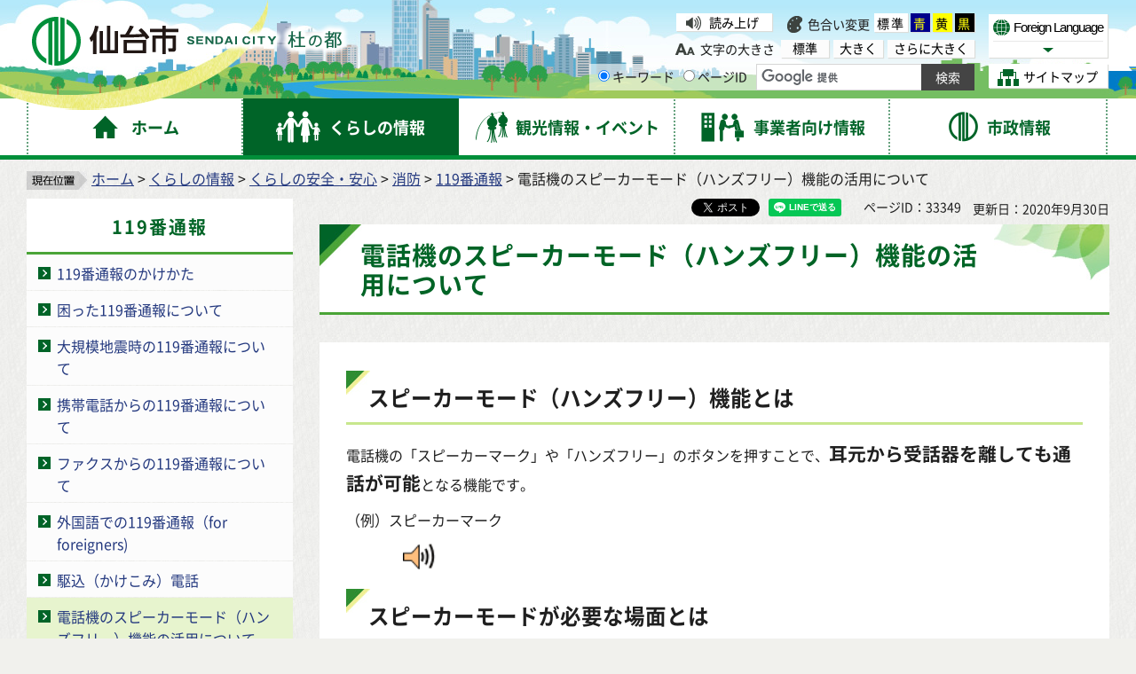

--- FILE ---
content_type: text/html
request_url: https://www.city.sendai.jp/shiredaichi/kurashi/anzen/shobo/119ban/hanzufree.html
body_size: 8695
content:
<?xml version="1.0" encoding="utf-8"?>
<!DOCTYPE html PUBLIC "-//W3C//DTD XHTML 1.0 Transitional//EN" "http://www.w3.org/TR/xhtml1/DTD/xhtml1-transitional.dtd">
<html xmlns="http://www.w3.org/1999/xhtml" lang="ja" xml:lang="ja" xmlns:og="http://ogp.me/ns#" xmlns:fb="http://www.facebook.com/2008/fbml">
<head>
<meta http-equiv="Content-Type" content="text/html; charset=utf-8" />
<meta http-equiv="Content-Style-Type" content="text/css" />
<meta http-equiv="Content-Script-Type" content="text/javascript" />

<title>電話機のスピーカーモード（ハンズフリー）機能の活用について｜仙台市</title>

<meta name="author" content="仙台市役所 City of Sendai" />
<meta name="viewport" content="width=device-width, maximum-scale=3.0" />
<meta name="format-detection" content="telephone=no" />
<link rel="preload" as="font" crossorigin="anonymous" type="font/woff" href="/shared/font/NotoSansJP-Bold.woff" />
<link rel="preload" as="font" crossorigin="anonymous" type="font/woff2" href="/shared/font/NotoSansJP-Bold.woff2" />
<link rel="preload" as="font" crossorigin="anonymous" type="font/otf" href="/shared/font/NotoSansJP-Bold.otf" />
<link rel="preload" as="font" crossorigin="anonymous" type="font/woff" href="/shared/font/NotoSansJP-Regular.woff" />
<link rel="preload" as="font" crossorigin="anonymous" type="font/woff2" href="/shared/font/NotoSansJP-Regular.woff2" />
<link rel="preload" as="font" crossorigin="anonymous" type="font/otf" href="/shared/font/NotoSansJP-Regular.otf" />
<meta property="og:title" content="電話機のスピーカーモード（ハンズフリー）機能の活用について" />
<meta property="og:type" content="article" />
<meta property="og:description" content="" />
<meta property="og:url" content="https://www.city.sendai.jp/shiredaichi/kurashi/anzen/shobo/119ban/hanzufree.html" />
<meta property="og:image" content="http://www.city.sendai.jp/shared/images/sns/logo.jpg" />
<meta property="og:site_name" content="仙台市役所 City of Sendai" />
<meta property="og:locale" content="ja" />
<link href="/shared/style/default.css" rel="stylesheet" type="text/css" media="all" />
<link href="/shared/style/shared.css" rel="stylesheet" type="text/css" media="all" />
<link href="/shared/style/color/color0.css" rel="stylesheet" type="text/css" media="all" id="tmp_color" title="default" class="tmp_color" />
<link href="/shared/style/color/color1.css" rel="alternate stylesheet" type="text/css" media="all" title="darkblue" class="tmp_color" />
<link href="/shared/style/color/color2.css" rel="alternate stylesheet" type="text/css" media="all" title="yellow" class="tmp_color" />
<link href="/shared/style/color/color3.css" rel="alternate stylesheet" type="text/css" media="all" title="black" class="tmp_color" />
<link href="/shared/style/font/normal.css" rel="stylesheet" type="text/css" id="tmp_font" media="all" title="default" class="tmp_font" />
<link href="/shared/style/font/big.css" rel="alternate stylesheet" type="text/css" media="all" title="big" class="tmp_font" />
<link href="/shared/style/font/big2.css" rel="alternate stylesheet" type="text/css" media="all" title="big2" class="tmp_font" />
<link href="/shared/templates/free/style/edit.css" rel="stylesheet" type="text/css" media="all" />
<link href="/shared/style/smartphone.css" rel="stylesheet" media="only screen and (max-width : 480px)" type="text/css" id="tmp_smartphone_css" />
<link href="/shared/templates/free/style/sp_edit.css" rel="stylesheet" media="only screen and (max-width : 480px)" type="text/css" id="tmp_smartphone_edit" />
<link href="/shared/images/favicon/favicon.ico" rel="shortcut icon" type="image/vnd.microsoft.icon" />
<link href="/shared/images/favicon/apple-touch-icon-precomposed.png" rel="apple-touch-icon-precomposed" />
<script type="text/javascript" src="/shared/js/jquery.js"></script>
<script type="text/javascript" src="/shared/js/gd.js"></script>
<script type="text/javascript" src="/shared/js/setting_head.js"></script>
<script type="text/javascript" src="/shared/readspeaker/ReadSpeaker.js?pids=embhl"></script>





<script type="text/javascript" src="/shared/js/ga.js"></script>
</head>
<body class="format_free rn_2023 no_javascript">
<div id="fb-root"></div>
<script async defer crossorigin="anonymous" src="https://connect.facebook.net/ja_JP/sdk.js#xfbml=1&version=v18.0" nonce="j7AkTFru"></script>
<script type="text/javascript" src="/shared/js/setting_body.js"></script>
<div id="tmp_wrapper">
<noscript>
<p>このサイトではJavaScriptを使用したコンテンツ・機能を提供しています。JavaScriptを有効にするとご利用いただけます。</p>
</noscript>
<p><a href="#tmp_honbun" class="skip">本文へスキップします。</a></p>
<div id="tmp_wrap_float">
<div id="tmp_float">
<div id="tmp_float_inner">

<div id="tmp_wrap_header">
<div id="tmp_wrap_header2">
<div id="tmp_header">
<div id="tmp_hlogo"><p><a href="/index.html"><span>仙台市</span></a></p></div>
<div id="tmp_means">
<div id="tmp_means_lft">
<div id="tmp_wrap_means_primary">
<div id="tmp_means_primary" class="switch_menu">
<div id="tmp_sprt_ttl"><p><a href="javascript:void(0);" class="switch"><span>閲覧補助機能</span></a></p></div>
<div id="tmp_sprt_cnt" class="switch_cnt">
<div id="tmp_wrap_func_rc">
<div id="tmp_func_read"><p><a accesskey="L" onclick="readpage(this.href, 'tmp_readspeaker'); return false;" target="_blank" href="https://app-as.readspeaker.com/cgi-bin/rsent?customerid=5228&amp;lang=ja_jp&amp;readid=tmp_readcontents&amp;url=" class="func_read">読み上げ</a></p></div>
<dl id="tmp_func_clr">
<dt>色合い変更</dt>
<dd><a href="javascript:void(0);" id="tmp_color_default" class="changestyle">標準</a></dd>
<dd><a href="javascript:void(0);" id="tmp_darkblue" title="青地に黄色" class="changestyle">青</a></dd>
<dd><a href="javascript:void(0);" id="tmp_yellow" title="黄色地に黒" class="changestyle">黄</a></dd>
<dd class="last"><a href="javascript:void(0);" id="tmp_black" title="黒地に黄色" class="changestyle">黒</a></dd>
</dl>
</div>
<div id="tmp_wrap_func_txt">
<dl id="tmp_func_txt">
<dt>文字の大きさ</dt>
<dd class="normal"><a href="javascript:void(0);" id="tmp_font_default" title="標準" class="changestyle_f">標準</a></dd>
<dd class="big"><a href="javascript:void(0);" id="tmp_big" title="大きく" class="changestyle_f">大きく</a></dd>
<dd class="big2"><a href="javascript:void(0);" id="tmp_big2" title="さらに大きく" class="changestyle_f">さらに大きく</a></dd>
</dl>
</div>
</div>
</div>
</div>
<div id="tmp_means_secondary">
<div id="tmp_search">
<form id="tmp_gsearch" name="tmp_gsearch" action="/search/result.html">
<dl>
<dt><label for="tmp_query"><span>サイト内検索</span></label></dt>
<dd>
<p><input type="text" value="" name="q" size="31" id="tmp_query"/></p>
<p><input type="submit" name="sa" value="サイト内検索" id="tmp_func_sch_btn" /></p>
<p id="tmp_search_hidden">
<input type="hidden" name="cx" value="007321034503161129817:3pu7zmw7cz8" />
<input type="hidden" name="ie" value="UTF-8" />
<input type="hidden" name="cof" value="FORID:9" />
</p>
</dd>
</dl>
</form>
</div>
</div>
</div>
<div id="tmp_means_rgt">
<div id="tmp_means_tertiary">
<div id="tmp_hnavi">
<div class="foreign">
<p class="foreign_language"><a href="/koryu/foreignlanguage/index.html" lang="en" xml:lang="en"><span>Foreign Language</span></a></p>
<div id="tmp_select_language">
<p class="select_btn"><a href="javascript:void(0);" lang="en" xml:lang="en"><span>Select Language</span></a></p>
</div>
</div>
<p class="sitemap"><a href="/sitemap.html"><span>サイトマップ</span></a></p>
</div>
</div>
</div>
</div>
<ul id="tmp_hnavi_s">
<li id="tmp_hnavi_rmenu"><a href="javascript:void(0);"><span>コンテンツメニュー</span></a></li>
</ul>
</div>
</div>
</div>


<div id="tmp_wrap_gnavi">
<div id="tmp_wrap_gnavi2">
<div id="tmp_gnavi">
<ul>
<li id="tmp_glist1"><a href="/index.html"><span>ホーム</span></a></li>
<li id="tmp_glist2"><a href="/kurashi/index.html"><span>くらしの情報</span></a></li>
<li id="tmp_glist3"><a href="/kanko/index.html"><span>観光情報・イベント</span></a></li>
<li id="tmp_glist4"><a href="/jigyosha/index.html"><span>事業者向け情報</span></a></li>
<li id="tmp_glist5"><a href="/shise/index.html"><span>市政情報</span></a></li>
</ul>
</div>
</div>
</div>

</div>
</div>
</div>
<div id="tmp_wrapper2">
<div id="tmp_wrap_main">
<div id="tmp_wrap_main2">
<div id="tmp_wrap_main3" class="column_lnavi">
<div id="tmp_pankuzu">
<p><img src="/shared/images/navi/pan_bg.png" alt="現在位置" width="68" height="21" /><a href="/index.html">ホーム</a> &gt; <a href="/kurashi/index.html">くらしの情報</a> &gt; <a href="/kurashi/anzen/index.html">くらしの安全・安心</a> &gt; <a href="/kurashi/anzen/shobo/index.html">消防</a> &gt; <a href="/kurashi/anzen/shobo/119ban/index.html">119番通報</a> &gt; 電話機のスピーカーモード（ハンズフリー）機能の活用について</p>
</div>
<div id="tmp_main">
<div class="wrap_col_lft_navi">
<div class="col_lft_navi">


<div id="tmp_lnavi">
<div id="tmp_lnavi_ttl">
<p><a href="/kurashi/anzen/shobo/119ban/index.html">119番通報</a></p>
</div>
<div id="tmp_lnavi_cnt">
<ul>
<li><a href="/shiredaichi/kurashi/anzen/shobo/119ban/kakekata.html">119番通報のかけかた</a></li>
<li><a href="/shiredaichi/kurashi/anzen/shobo/119ban/tsuho.html">困った119番通報について</a></li>
<li><a href="/shiredaichi/kurashi/anzen/shobo/119ban/daikibo.html">大規模地震時の119番通報について</a></li>
<li><a href="/shiredaichi/kurashi/anzen/shobo/119ban/ketai.html">携帯電話からの119番通報について</a></li>
<li><a href="/shiredaichi/kurashi/anzen/shobo/119ban/fax.html">ファクスからの119番通報について</a></li>
<li><a href="/shiredaichi/kurashi/anzen/shobo/119ban/gaikokugo.html">外国語での119番通報（for foreigners)</a></li>
<li><a href="/kikakukoho/kurashi/anzen/shobo/119ban/kakekomi.html">駆込（かけこみ）電話</a></li>
<li><a href="/shiredaichi/kurashi/anzen/shobo/119ban/hanzufree.html">電話機のスピーカーモード（ハンズフリー）機能の活用について</a></li>
<li><a href="/shiredaichi/tagengo.html">119番通報の多言語対応について</a></li>
<li><a href="/shiredaichi/net119/net119.html">NET119緊急通報システム</a></li>
<li><a href="/shiredaichi/liveview119/hp.html">119番通報映像サポートシステム（Live View119）の運用を開始しました</a></li>
<li><a href="/shiredaichi/kurashi/anzen/shobo/119ban/jidoutuuhou.html">スマートフォンによる119番自動通報機能について</a></li>
<li><a href="/shiredaichi/kurashi/anzen/shobo/119ban/kousyuudenwa.html">携帯電話等から119番につながらないときは？</a></li>
</ul>
</div>
</div>

<div id="tmp_lnavi_common">
<div id="tmp_findpur">
<div id="tmp_findpur_ttl"><p>目的からさがす</p></div>
<div id="tmp_findpur_cnt">
<ul>
<li class="fevent"><a href="/cgi-bin/event_cal_multi/calendar.cgi"><img src="/shared/images/navi/lnavi/findpur_img1.jpg" width="70" height="70" alt="" /><span>イベントを探す</span></a></li>
<li class="ffacil"><a href="https://www.cm2.epss.jp/sendai/web/"><img src="/shared/images/navi/lnavi/findpur_img2.jpg" width="70" height="70" alt="" /><span>施設を探す・<br />予約する</span></a></li>
<li class="fappl"><a href="/shinsesho/index.html"><img src="/shared/images/navi/lnavi/findpur_img3.jpg" width="70" height="70" alt="" /><span>申請・届出をする</span></a></li>
<li class="fcons"><a href="/sodan/index.html"><img src="/shared/images/navi/lnavi/findpur_img4.jpg" width="70" height="70" alt="" /><span>相談窓口を探す</span></a></li>
</ul>
</div>
</div>
<div id="tmp_bosaikinkyu"><p><a href="/kikikanri/kurashi/anzen/saigaitaisaku/sonaete/joho/index.html"><span>防災・緊急情報</span></a></p></div>
<div id="tmp_wrap_findwo">
<div id="tmp_findwo">
<div id="tmp_findwo_ttl"><p>区役所から探す</p></div>
<div id="tmp_findwo_cnt">
<p class="map"><img src="/shared/images/navi/lnavi/findwo_map.png" width="197" height="125" alt="各区の図" /></p>
<ul>
<li class="area1"><a href="/aobaku/index.html">青葉区</a></li>
<li class="area2"><a href="/miyaginoku/index.html">宮城野区</a></li>
<li class="area3"><a href="/wakabayashiku/index.html">若林区</a></li>
<li class="area4"><a href="/taihakuku/index.html">太白区</a></li>
<li class="area5"><a href="/izumiku/index.html">泉区</a></li>
</ul>
</div>
</div>
</div>
</div>

</div>
</div>
<div class="wrap_col_main">
<div class="col_main">
<div id="tmp_wrap_custom_update">
<div id="tmp_custom_update">

<div id="tmp_wrap_social_btns">
<div id="tmp_social_btns">
<div class="social_media_btn facebook_btn">
<div data-href="https://www.city.sendai.jp/shiredaichi/kurashi/anzen/shobo/119ban/hanzufree.html" data-layout="button" data-size="small" class="fb-share-button"><a target="_blank" href="https://www.facebook.com/sharer/sharer.php?u=https://www.city.sendai.jp/shiredaichi/kurashi/anzen/shobo/119ban/hanzufree.html&amp;src=sdkpreparse" class="fb-xfbml-parse-ignore">シェアする</a></div>
</div>
<div class="social_media_btn twitter_btn">
<a href="https://twitter.com/share?ref_src=twsrc%5Etfw" data-text="電話機のスピーカーモード（ハンズフリー）機能の活用について" data-lang="ja" data-show-count="false" class="twitter-share-button">ポスト</a><script async src="https://platform.twitter.com/widgets.js" charset="utf-8"></script>
</div>
<div class="social_media_btn line_btn">
<div data-lang="ja" data-type="share-a" data-env="REAL" data-url="https://www.city.sendai.jp/shiredaichi/kurashi/anzen/shobo/119ban/hanzufree.html" data-color="default" data-size="small" data-count="false" data-ver="3" style="display: none;" class="line-it-button"></div>
<script src="https://www.line-website.com/social-plugins/js/thirdparty/loader.min.js" async="async" defer="defer"></script>
</div>
</div>
</div>

<p id="tmp_page_id">ページID：33349</p>
<p id="tmp_update">更新日：2020年9月30日</p>
</div>
</div>
<p id="tmp_honbun" class="skip">ここから本文です。</p>
<div id="tmp_readspeaker" class="rs_preserve"></div>
<div id="tmp_readcontents">
<div id="tmp_wrap_contents">
<div id="tmp_contents">

<h1>電話機のスピーカーモード（ハンズフリー）機能の活用について</h1>

<div id="tmp_contents2">


<h2><span class="txt_big">スピーカーモード（ハンズフリー）機能とは</span></h2>
<p>電話機の「スピーカーマーク」や「ハンズフリー」のボタンを押すことで、<span class="txt_big"><strong>耳元から受話器を離しても通話が可能</strong></span>となる機能です。</p>
<p>（例）スピーカーマーク</p>
<p>　　　　<img width="43" height="39" align="middle" alt="スピーカーマーク画像" src="/shiredaichi/kurashi/anzen/shobo/119ban/images/oto.png" /></p>
<h2><span class="txt_big">スピーカーモードが必要な場面とは</span></h2>
<h3>119番通報時の取り組み</h3>
<p>119番通報をして、救急車の到着を待つ間、急病人やケガ人の方に何かできることはないでしょうか。</p>
<p>通報を受けたオペレーターは、傷病者の症状の悪化の抑制や救命効果の向上の為に、通報者などに協力を頂き、電話を通じて応急手当の方法を伝える取り組みを行っています。</p>
<p>救急隊を待っている間に何か手当をしたいけれど、何をどうしたら良いかわからない、自信がない、といった場合でも、オペレーターがやり方を説明します。</p>
<h3>スピーカーモード（ハンズフリー）の有効性</h3>
<p>スピーカーモード（ハンズフリー）に切り替えることにより、<strong><span class="txt_big">両手を使用</span></strong>し、<span class="txt_big"><strong>より効果的な応急手当</strong></span>を行うことが出来ます。</p>
<p>オペレーターの音声を聞きながら、時折、手当の方法も確認しながら、より正確に応急手当を行うことが出来ます。</p>
<p>応急手当は、「心肺蘇生法」や出血時の「止血法」や「熱傷の処置」などの実施方法を口頭で伝えています。</p>
<p>※雑踏や交通量の多い道路等で周囲が騒がしい場所での通報の場合は、オペレーターの声が聞き取りづらくなり、逆に障害となる為、注意が必要です。</p>
<p>　　　　　　　　　　　　　　<img width="237" height="228" alt="応急手当（心肺蘇生法）実施イメージ画像" src="/shiredaichi/kurashi/anzen/shobo/119ban/images/4.jpg" /><img width="102" height="119" alt="スピーカーモード実施イメージ画像" src="/shiredaichi/kurashi/anzen/shobo/119ban/images/supikae.png" /></p>
<h2><span class="txt_big">使用方法</span></h2>
ご使用の固定電話または携帯電話に、<strong>スピーカーモード（ハンズフリー）機能</strong>が付いているか、確認をお願いいたします。
<p>携帯電話の場合は、通話中に画面上に表示されているスピーカーマークをタッチする事で使用できます。</p>
<p>固定電話に機能が付いている場合は、スピーカーマークのボタンを押す事で機能が使えるものがあります。</p>
<p>固定電話の機種によっては、親機・子機の両方や、子機のみに機能が付いている等様々です。取扱説明書で使用方法についてご確認ください。</p>
<p>&nbsp;</p>
<div class="col2">
            <div class="col2L">
            <p>（例）携帯電話</p>
            <p align="left"><img width="187" height="249" alt="携帯電話のスピーカーモード設定の画像" src="/shiredaichi/kurashi/anzen/shobo/119ban/images/supikakirikae.png" /></p>
            </div>
            <div class="col2R">
            <p>（例）固定電話</p>
            <p><img width="186" height="248" alt="固定電話のスピーカーモードの設定画像" src="/shiredaichi/kurashi/anzen/shobo/119ban/images/koteidenwakirikae.png" /></p>
            <p>&nbsp;</p>
            </div>
</div>



<div id="tmp_inquiry">
<div id="tmp_inquiry_ttl"><p>お問い合わせ</p></div>
<div id="tmp_inquiry_cnt">
<form method="post" action="https://www.city.sendai.jp/cgi-bin/simple_faq/form.cgi">
<div class="inquiry_parts">
<p><a href="/soshikikanri/shise/gaiyo/soshiki/198/205.html">消防局指令課</a></p>
<p>仙台市青葉区堤通雨宮町2-15</p>
<div class="ip_telafax">
<p class="tel">電話番号：022-234-1111</p>
<p class="fax">ファクス：022-234-2364</p>
</div>
<p class="inquiry_btn"><input type="image" alt="お問い合わせフォーム" src="/shared/images/main/inquiry/inquiry_btn.gif" /></p>
</div>
<p>
<input type="hidden" name="code" value="067070010" />
<input type="hidden" name="dept" value="9504:10002:9172:3943:4026:4607:3943:4690:3943:5271:8176:8674:9587:10002:3777:9504:8342:9089:8259:8010:8674:3777:8757:9255" />
<input type="hidden" name="page" value="/shiredaichi/kurashi/anzen/shobo/119ban/hanzufree.html" />
<input type="hidden" name="ENQ_RETURN_MAIL_SEND_FLG" value="0" />
<input type="hidden" name="publish_ssl_flg" value="1" />
</p>
</form>
</div>
</div>

</div>
</div>
</div>
</div>
</div>
</div>
</div>
</div>
</div>
</div>

<div id="tmp_wrap_pnavi">
<div id="tmp_pnavi">
<div class="pnavi">
<p class="ptop"><a href="#tmp_header">このページの先頭へ戻る</a></p>
</div>
</div>
</div>


<div id="tmp_wrap_footer">
<div id="tmp_footer">
<div id="tmp_footer2">
<ul id="tmp_fnavi">
<li><a href="/site/index.html">サイトの使い方</a></li>
<li><a href="/sesakukoho/chosakuken/index.html">著作権・リンク・免責事項</a></li>
<li><a href="/sesakukoho/shise/security/security/toriatsukai.html">個人情報の取り扱いについて</a></li>
<li><a href="/torikumi/index.html">ウェブアクセシビリティへの取り組み</a></li>
</ul>
<div id="tmp_wrap_footer_cnt">
<div id="tmp_footer_cnt">
<address>
<span class="ttl">仙台市役所</span>　法人番号　8000020041009<br />
〒980-8671　宮城県仙台市青葉区国分町3丁目7番1号<span class="spbr">｜代表電話　022-261-1111</span>
</address>
<p>市役所・区役所などの一般的な業務時間は8時30分～17時00分です。<br />
(土日祝日および12月29日～1月3日はお休みです）ただし、施設によって異なる場合があります。</p>
</div>
<div id="tmp_footer_btns">
<div class="col1"><p><a href="https://faq.callcenter.city.sendai.jp/app/top">仙台市総合コールセンター</a><span class="f_tel_link">022-398-4894</span><br />
<span class="call_time">8時～20時<span class="spbr">（土日祝日および年末年始は17時まで）</span></span></p></div>
<div class="lft">
<p><a href="/soshikikanri/shise/gaiyo/soshiki/index.html">各課の業務と連絡先</a></p>
<p><a href="/sesakukoho/kurashi/shisetsu/kokyo/shiyakusho/public-office/1312.html">市役所案内図</a></p>
</div>
<div class="rgt">
<p><a href="/sesakukoho/shise/koho/koho/shise.html"><span>市政・ホームページに関する<br />
ご意見・ご提案、お問い合わせ</span></a></p>
</div>
</div>
</div>
</div>
</div>
</div>
<div id="tmp_wrap_copyright">
<div id="tmp_copyright">
<p lang="en" xml:lang="en">Copyright&copy;City of Sendai All Rights Reserved.</p>
</div>
</div>
</div>
</div>
<script type="text/javascript" src="/shared/js/setting_onload.js"></script>
</body>
</html>

--- FILE ---
content_type: application/javascript
request_url: https://www.city.sendai.jp/shared/readspeaker/ReadSpeaker.js?pids=embhl
body_size: 5099
content:
window.ReadSpeakerDefer={deferred:null,clickhandler:function(b){b=b||window.event;var d=b.target||b.srcElement;3===d.nodeType&&(d=d.parentNode);if(d!==document&&window.ReadSpeakerDefer.isRSLink(d))return window.ReadSpeakerDefer.deferred=d,(d=window.ReadSpeakerDefer.findRSParent(d))&&d.className&&!/rsdeferred/i.test(d.className)&&(d.className+=" rsdeferred"),window.ReadSpeakerJIT&&window.rspkr.loadCore(),b.cancelBubble=!0,b.preventDefault&&b.preventDefault(),b.stopPropagation&&b.stopPropagation(),
!1},init:function(){this.RSDeferClick(document)},isRSLink:function(b){return this.isRSParent(b.parentNode)||b.href&&-1<b.href.indexOf("readspeaker.com/cgi-bin/rsent")},isRSParent:function(b){return b?b.getAttribute("class")&&-1<b.getAttribute("class").indexOf("rsbtn")||b.id&&"string"===typeof b.id&&-1<b.id.indexOf("readspeaker_button"):!1},findRSParent:function(b){for(;b.parentNode&&b.parentNode!==document&&(b=b.parentNode,"a"!=b.tagName.toLowerCase()||!this.isRSLink(b)););return b==document?void 0:
b.parentNode},RSDeferClick:function(b){b.addEventListener?b.addEventListener("click",this.clickhandler,!1):b.attachEvent?b.attachEvent("onclick",this.clickhandler):b.onclick=this.clickhandler}};window.ReadSpeakerDefer.init();
(function(b){var d,e={major:"2",minor:"5",update:"8",revision:"3975",prod:"embhl"},k=[],I=0,v=0,J=!1,w=[],K=0,m=[],L=!1,x=!1,S=0,B=!1,n=null,h="default",M=!1,y=[],N=!1,C="",D={},E=!1,F="",z=null,r=!1,G=function(a){if("string"==typeof a){a="ReadSpeaker."+a.replace("_",".");a=a.split(".");for(var f=b,c=0,d=a.length;c<d;c++)if(f)if(f[a[c]]){if(c==d-1)return f[a[c]];f=f[a[c]]}else break;else break;return!1}},P=function(a,f){w.push(a);K++;f=f||[a];for(var c=0,d=f.length;c<d;c++)try{var e=G(f[c]);"function"==
typeof e.init&&e.init.apply(e,[])}catch(T){t("[rspkr] Could not load: "+f[c]+" | "+T,3)}K===v&&!0===J&&(t("[rspkr] All prod mods loaded. _domready = "+B,4),r&&b.ReadSpeaker.init(),c=function(){rspkr.Common.createShortcuts();rspkr.devt("onModsLoaded",b);rspkr.devt("onAfterModsLoaded",b);D.onAdapterReady?rspkr.devt("onReady",b):rspkr.evt("onAdapterReady",function(){rspkr.devt("onReady",b)});b.ReadSpeaker.ui.viewport={width:$rs.width(b),height:$rs.height(b)}},b.ReadSpeaker.Common.addEvent("onReady",
function(){O.executeCode();O.flush();if(z)a:{rspkr.log("[rspkr.startAutoplay] Id: "+z);var a=$rs.get(z);if($rs.isArray(a)&&0<a.length)a=a[0];else if($rs.isArray(a)&&0==a.length)break a;a=$rs.findIn(a,"a");if($rs.isArray(a)&&0<a.length)a=a[0];else if($rs.isArray(a)&&0==a.length)break a;b.readpage(a)}}),B?c():b.ReadSpeaker.Common.addEvent("onDOMReady",c))},Q=function(){if(!x){r&&!E&&(document.getElementById("rsmod_Styles").href=F+"ReadSpeaker.Styles.css");for(var a in k)k.hasOwnProperty(a)&&(mod=a,
q.load({id:"req_"+mod,type:"text/javascript",src:"ReadSpeaker."+mod+".js",cb:function(){var a=(b.event&&b.event.srcElement&&b.event.srcElement.id?b.event.srcElement.id:this.id).replace("req_",""),a=a.replace("_","."),a=!1===k[a]?[a]:k[a],c;I++;for(var d=0,e=a.length;d<e;d++)w.push(a[d]),c=G(a[d]),"function"==typeof c.init&&c.init.apply(c,[]);I===Object.size(k)&&(b.ReadSpeaker.Common.addEvent("onModsLoaded",b.ReadSpeaker.pub.Config.setup),N=!0,a={id:"",type:"text/javascript",src:"",cb:function(){var a=
(b.event&&b.event.srcElement&&b.event.srcElement.id?b.event.srcElement.id:this.id).replace("rsmod_","");w.push(a);a=G(a);"function"==typeof a.init&&a.init.apply(a,[]);if(N&&b.ReadSpeaker.modmap&&!L){for(var a=b.ReadSpeaker.modmap,c=[],f=0,d="|",e=[],p=0,h=y.length;p<h;p++)if(c=a.products&&"function"==typeof a.products[y[p]]?a.products[y[p]]():null){for(var g=f=0,k=c.length;g<k;g++)-1===d.indexOf("|"+c[g][0]+c[g][1]+"|")&&(c[g][0].length&&(e[c[g][0]]=c[g][2],/text\/javascript/.test(c[g][1])&&(cb=function(){var a=
(b.event&&b.event.srcElement&&b.event.srcElement.id?b.event.srcElement.id:this.id).replace("rsmod_","");P(a,e[a])}),q.load({id:"rsmod_"+c[g][0],type:c[g][1],src:"ReadSpeaker."+c[g][0]+("text/css"===c[g][1]?".css":".js"),cb:cb,async:!0})),"undefined"!==typeof c[g][1]&&/text\/javascript/.test(c[g][1])&&f++,d+=c[g][0]+c[g][1]+"|");v+=f}J=!0}}},c=b.ReadSpeaker.lib.Facade.currentLib().toLowerCase(),"rslib"==c?(a.id="rsmod_lib.RSLib",a.src="ReadSpeaker.lib.RSLib.js"):(a.id="rsmod_lib.Facade.adapter."+c,
a.src="ReadSpeaker.lib.Facade.adapter."+c+".js"),q.load(a))},async:!0}))}},R=function(){rspkr.log("[rspkr.updateBaseClass] Attempting to update..");for(var a=document.getElementsByTagName("div"),f=/\brsbtn\b/,c=0,d=a.length;c<d;c++)f.test(a[c].className)&&(a[c].className=a[c].className.replace(f,b.rsConf.ui.rsbtnClass));rspkr.log("[rspkr.updateBaseClass] Update successful!");P("skinfile")};d={extract:function(a){if("string"==typeof a){var b={};a=a.split(/[;&]/);for(var c,d=0;d<a.length;d++)(c=a[d].split("="))&&
2==c.length&&(b[unescape(c[0])]=unescape(c[1]).replace(/\+/g," "));return b}return{}}};var O={isok:!0,executeCode:function(){this.isok=!0;if(!m.length)return!0;for(idx in m)if(m.hasOwnProperty(idx)&&"function"==typeof m[idx])try{m[idx].apply(b,[])}catch(a){this.isok=!1,rspkr.log("[rspkr.q] "+a,3)}},flush:function(){m=[]}},q={load:function(a){if("text/javascript"==a.type||"text/css"==a.type){a.src=n.path+a.src;var d=document.getElementsByTagName("head")[0],c=document.createElement("text/javascript"==
a.type?"script":"link"),p=[e.major,e.minor,e.update,e.revision].join(".");"function"==typeof a.cb&&(void 0!==c.onreadystatechange?c.onreadystatechange=function(){"complete"!=this.readyState&&"loaded"!=this.readyState||a.cb.apply(b)}:c.onload=a.cb);c.id=a.id.replace(".","_");c.type=a.type;"text/javascript"==a.type?(c.src=a.src+"?v="+p,a.async&&(c.async=!0)):(c.rel="stylesheet",c.href=a.src+"?v="+p);d.appendChild(c)}}},U=0,H={1:[],2:[],3:[],4:[],5:[],6:[]},s={1:{lbl:"Info",method:"log"},2:{lbl:"Warn",
method:"warn"},3:{lbl:"Err",method:"error"},4:{lbl:"AS",method:"log"},5:{lbl:"SW",method:"log"}},t=function(a,b){var c=C;b=b||1;H[b].push(a);if(c&&"string"===typeof c&&-1<c.indexOf(","+b+",")){c=s[b].lbl;try{console[s[b].method]&&console[s[b].method](U++ +". "+c+": "+a)}catch(d){}}},V=function(a){C=/^,[0-9,]*,$/.test(a)?a:","+a+","};Object.size=function(a){var b=0,c;for(c in a)a.hasOwnProperty(c)&&b++;return b};if(b.rsConf&&b.rsConf.params&&"string"===typeof b.rsConf.params&&b.rsConf.params)var u=
b.rsConf.params,l=u.split("?");else l=document.getElementsByTagName("script"),u=l[l.length-1].getAttribute("src"),l=u.split("?");if(/\?/i.test(u)&&1<l.length&&l[1].length){var F=u.replace(/[^\/]*$/,""),A;if(/rsdebug=rsdebug/i.test(document.location.href))try{A=","+document.location.href.split("?").pop().match(/rsdebug=rsdebug([^$|&]*)/i).pop()+","}catch(W){A=",3,"}else A="";C=A;n=d=d.extract(l[1]);h=d.skin||"default";y=d.pids.split(",");n.path=l[0].replace("ReadSpeaker.js","");k.Core=["Common","lib.Facade",
"modmap"];k["pub.Config"]=!1;z=d.autoplay;r=b.ReadSpeakerJIT="1"===d.jit;n.forceBasicMode&&"1"===n.forceBasicMode||document.attachEvent&&/MSIE/i.test(navigator.userAgent)&&(document.compatMode&&"backcompat"===document.compatMode.toLowerCase()||/MSIE 6\./i.test(navigator.userAgent))?(E=!0,q.load({id:"rsmod_Styles",type:"text/css",src:(n.skinPathBasic||"ReadSpeaker.Styles-Basic")+".css",cb:null})):(q.load({id:"rsmod_Styles",type:"text/css",src:"ReadSpeaker.Styles"+(r?"-Button":"")+".css",cb:null}),
"default"!==h&&!r&&(v++,q.load({id:"rsskin_"+h+"_style",type:"text/css",src:"skins/"+h+"/"+h+".css",cb:null}),q.load({id:"rsskin_"+h+"_js",type:"text/javascript",src:"skins/"+h+"/"+h+".js",cb:function(){"default"!==h&&x?R():M=!0},async:!0})));r||Q()}else L=!0;d=new function(){this.meta={obj:e,version:[e.major,e.minor,e.update].join(".")+"_rev"+e.revision+"-"+e.prod};this.q=function(a){"function"==typeof a&&(D.onReady?a.apply(b,[]):m.push(a))};this.init=function(){x||(x=!0,document.addEventListener&&
document.removeEventListener("DOMContentLoaded",b.ReadSpeaker.init,!1),B=!0,b.ReadSpeaker.Common&&b.ReadSpeaker.Common.dispatchEvent("onDOMReady"),t("[rspkr] DOM Ready!"),M&&(t("[rspkr] Updating base class.",1),R()))};this.getLoadedMods=function(){return w};this.rsidCount=1E3;this.logcount=0;this.log=function(a,b){t(a,b||1)};this.showLog=function(a){a=a||"1";rspkr.log("[rspkr.printErrorLog]",1);a=(a||"3").split(",");for(var b=0;b<a.length;b++)if(H.hasOwnProperty(a[b])){var c=H[a[b]],d=a[b],d=parseInt(d)||
3,e=s[d].lbl;console.groupCollapsed&&console.groupCollapsed(e);for(e=0;e<c.length;e++)try{console[s[d].method]&&console[s[d].method](c[e])}catch(h){}console.groupCollapsed&&console.groupEnd()}};this.getID=function(){return"readspeaker"+S++};this.getVersion=function(){return this.meta.version};this.skin=h;this.displog=D;this.basicMode=E;this.params=n;this.setDebugLevel=V;this.baseUrl=F;this.loadCore=Q;this.audio=null};b.ReadSpeaker=b.rs=b.rspkr=d})(window);
ReadSpeaker.enums={mime:{tjs:"text/javascript",tcss:"text/css",thtml:"text/html"}};(function(b){if(!window.ReadSpeakerJIT){var d=navigator.userAgent,e=/*@cc_on!@*/false,k=setTimeout;/mozilla/i.test(d)&&!/(compati)/.test(d)||/opera/i.test(d)||/webkit/i.test(d)?document.addEventListener("DOMContentLoaded",b,!1):e?function(){var d=document.createElement("doc:rdy");try{d.doScroll("left"),b()}catch(e){k(arguments.callee,0)}}():window.onload=b}})(ReadSpeaker.init);
